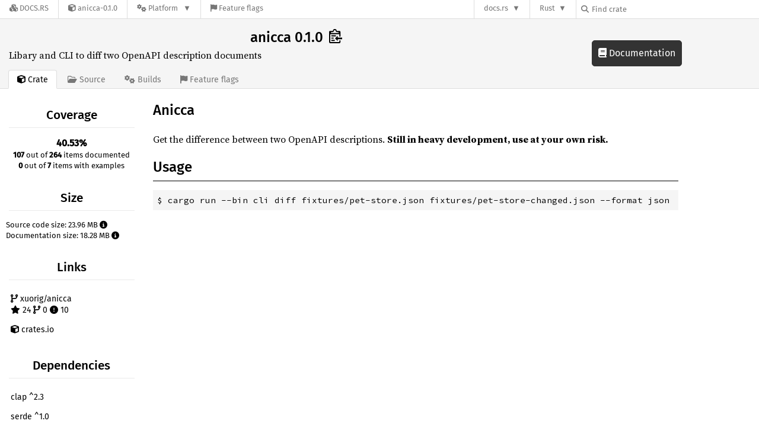

--- FILE ---
content_type: text/html; charset=utf-8
request_url: https://docs.rs/crate/anicca/0.1.0
body_size: 3609
content:
<!DOCTYPE html>
<html lang="en">
    <head>
        <meta charset="UTF-8">
        <meta name="viewport" content="width=device-width, initial-scale=1">
        <meta name="generator" content="docs.rs 0.1.0 (f194f2b4 2026-01-25 )"><link rel="canonical" href="https://docs.rs/crate/anicca/latest" /><link rel="stylesheet" href="/-/static/vendored.css?0-1-0-f194f2b4-2026-01-25" media="all" />
        <link rel="stylesheet" href="/-/static/style.css?0-1-0-f194f2b4-2026-01-25" media="all" />
        <link rel="stylesheet" href="/-/static/font-awesome.css?0-1-0-f194f2b4-2026-01-25" media="all" />

        <link rel="search" href="/-/static/opensearch.xml" type="application/opensearchdescription+xml" title="Docs.rs" />

        <title>anicca 0.1.0 - Docs.rs</title><script nonce="wyuqoRGe9Rg1TiXa+jcElhJwLekF9Id8HdMRG3H56m0YARbx">(function() {
    function applyTheme(theme) {
        if (theme) {
            document.documentElement.dataset.docsRsTheme = theme;
        }
    }

    window.addEventListener("storage", ev => {
        if (ev.key === "rustdoc-theme") {
            applyTheme(ev.newValue);
        }
    });

    // see ./storage-change-detection.html for details
    window.addEventListener("message", ev => {
        if (ev.data && ev.data.storage && ev.data.storage.key === "rustdoc-theme") {
            applyTheme(ev.data.storage.value);
        }
    });

    applyTheme(window.localStorage.getItem("rustdoc-theme"));
})();</script><script defer type="text/javascript" nonce="wyuqoRGe9Rg1TiXa+jcElhJwLekF9Id8HdMRG3H56m0YARbx" src="/-/static/menu.js?0-1-0-f194f2b4-2026-01-25"></script>
        <script defer type="text/javascript" nonce="wyuqoRGe9Rg1TiXa+jcElhJwLekF9Id8HdMRG3H56m0YARbx" src="/-/static/index.js?0-1-0-f194f2b4-2026-01-25"></script>
    </head>

    <body class="">
<div class="nav-container">
    <div class="container">
        <div class="pure-menu pure-menu-horizontal" role="navigation" aria-label="Main navigation">
            <form action="/releases/search"
                  method="GET"
                  id="nav-search-form"
                  class="landing-search-form-nav  ">

                
                <a href="/" class="pure-menu-heading pure-menu-link docsrs-logo" aria-label="Docs.rs">
                    <span title="Docs.rs"><span class="fa fa-solid fa-cubes " aria-hidden="true"></span></span>
                    <span class="title">Docs.rs</span>
                </a><ul class="pure-menu-list">
    <script id="crate-metadata" type="application/json">
        
        {
            "name": "anicca",
            "version": "0.1.0"
        }
    </script><li class="pure-menu-item">
            <a href="/crate/anicca/0.1.0" class="pure-menu-link crate-name" title="Libary and CLI to diff two OpenAPI description documents">
                <span class="fa fa-solid fa-cube " aria-hidden="true"></span>
                <span class="title">anicca-0.1.0</span>
            </a>
        </li><li class="pure-menu-item pure-menu-has-children">
                <a href="#" class="pure-menu-link" aria-label="Platform">
                    <span class="fa fa-solid fa-gears " aria-hidden="true"></span>
                    <span class="title">Platform</span>
                </a>

                
                <ul class="pure-menu-children" id="platforms" data-url="/crate/anicca/0.1.0/menus/platforms/"><li class="pure-menu-item">
            <a href="/anicca/0.1.0/i686-pc-windows-msvc/anicca/" class="pure-menu-link" data-fragment="retain" rel="">i686-pc-windows-msvc</a>
        </li><li class="pure-menu-item">
            <a href="/anicca/0.1.0/i686-unknown-linux-gnu/anicca/" class="pure-menu-link" data-fragment="retain" rel="">i686-unknown-linux-gnu</a>
        </li><li class="pure-menu-item">
            <a href="/anicca/0.1.0/x86_64-apple-darwin/anicca/" class="pure-menu-link" data-fragment="retain" rel="">x86_64-apple-darwin</a>
        </li><li class="pure-menu-item">
            <a href="/anicca/0.1.0/x86_64-pc-windows-msvc/anicca/" class="pure-menu-link" data-fragment="retain" rel="">x86_64-pc-windows-msvc</a>
        </li><li class="pure-menu-item">
            <a href="/anicca/0.1.0/anicca/" class="pure-menu-link" data-fragment="retain" rel="">x86_64-unknown-linux-gnu</a>
        </li></ul>
            </li><li class="pure-menu-item">
                <a href="/crate/anicca/0.1.0/features" title="Browse available feature flags of anicca-0.1.0" class="pure-menu-link">
                    <span class="fa fa-solid fa-flag " aria-hidden="true"></span>
                    <span class="title">Feature flags</span>
                </a>
            </li>
        
    
</ul><div class="spacer"></div>
                
                

<ul class="pure-menu-list">
                    <li class="pure-menu-item pure-menu-has-children">
                        <a href="#" class="pure-menu-link" aria-label="docs.rs">docs.rs</a>
                        <ul class="pure-menu-children aligned-icons"><li class="pure-menu-item"><a class="pure-menu-link" href="/about"><span class="fa fa-solid fa-circle-info " aria-hidden="true"></span> About docs.rs</a></li><li class="pure-menu-item"><a class="pure-menu-link" href="/about/badges"><span class="fa fa-brands fa-fonticons " aria-hidden="true"></span> Badges</a></li><li class="pure-menu-item"><a class="pure-menu-link" href="/about/builds"><span class="fa fa-solid fa-gears " aria-hidden="true"></span> Builds</a></li><li class="pure-menu-item"><a class="pure-menu-link" href="/about/metadata"><span class="fa fa-solid fa-table " aria-hidden="true"></span> Metadata</a></li><li class="pure-menu-item"><a class="pure-menu-link" href="/about/redirections"><span class="fa fa-solid fa-road " aria-hidden="true"></span> Shorthand URLs</a></li><li class="pure-menu-item"><a class="pure-menu-link" href="/about/download"><span class="fa fa-solid fa-download " aria-hidden="true"></span> Download</a></li><li class="pure-menu-item"><a class="pure-menu-link" href="/about/rustdoc-json"><span class="fa fa-solid fa-file-code " aria-hidden="true"></span> Rustdoc JSON</a></li><li class="pure-menu-item"><a class="pure-menu-link" href="/releases/queue"><span class="fa fa-solid fa-gears " aria-hidden="true"></span> Build queue</a></li><li class="pure-menu-item"><a class="pure-menu-link" href="https://foundation.rust-lang.org/policies/privacy-policy/#docs.rs" target="_blank"><span class="fa fa-solid fa-shield-halved " aria-hidden="true"></span> Privacy policy</a></li>
                        </ul>
                    </li>
                </ul>
                <ul class="pure-menu-list"><li class="pure-menu-item pure-menu-has-children">
                        <a href="#" class="pure-menu-link" aria-label="Rust">Rust</a>
                        <ul class="pure-menu-children">
                            <li class="pure-menu-item"><a class="pure-menu-link" href="https://www.rust-lang.org/" target="_blank">Rust website</a></li>
                            <li class="pure-menu-item"><a class="pure-menu-link" href="https://doc.rust-lang.org/book/" target="_blank">The Book</a></li>

                            <li class="pure-menu-item"><a class="pure-menu-link" href="https://doc.rust-lang.org/std/" target="_blank">Standard Library API Reference</a></li>

                            <li class="pure-menu-item"><a class="pure-menu-link" href="https://doc.rust-lang.org/rust-by-example/" target="_blank">Rust by Example</a></li>

                            <li class="pure-menu-item"><a class="pure-menu-link" href="https://doc.rust-lang.org/cargo/guide/" target="_blank">The Cargo Guide</a></li>

                            <li class="pure-menu-item"><a class="pure-menu-link" href="https://doc.rust-lang.org/nightly/clippy" target="_blank">Clippy Documentation</a></li>
                        </ul>
                    </li>
                </ul>
                
                <div id="search-input-nav">
                    <label for="nav-search">
                        <span class="fa fa-solid fa-magnifying-glass " aria-hidden="true"></span>
                    </label>

                    
                    
                    <input id="nav-search" name="query" type="text" aria-label="Find crate by search query" tabindex="-1"
                        placeholder="Find crate"
                        >
                </div>
            </form>
        </div>
    </div>
</div>
    
    <div class="docsrs-package-container">
        <div class="container">
            <div class="description-container">
                

                
                <h1 id="crate-title">
                    anicca 0.1.0
                    <span id="clipboard" class="svg-clipboard" title="Copy crate name and version information"></span>
                </h1>

                
                <div class="description">Libary and CLI to diff two OpenAPI description documents</div>


                <div class="pure-menu pure-menu-horizontal">
                    <ul class="pure-menu-list">
                        
                        <li class="pure-menu-item"><a href="/crate/anicca/0.1.0"
                                class="pure-menu-link pure-menu-active">
                                <span class="fa fa-solid fa-cube " aria-hidden="true"></span>
                                <span class="title"> Crate</span>
                            </a>
                        </li>

                        
                        <li class="pure-menu-item">
                            <a href="/crate/anicca/0.1.0/source/"
                                class="pure-menu-link">
                                <span class="fa fa-regular fa-folder-open " aria-hidden="true"></span>
                                <span class="title"> Source</span>
                            </a>
                        </li>

                        
                        <li class="pure-menu-item">
                            <a href="/crate/anicca/0.1.0/builds"
                                class="pure-menu-link">
                                <span class="fa fa-solid fa-gears " aria-hidden="true"></span>
                                <span class="title"> Builds</span>
                            </a>
                        </li>

                        
                        <li class="pure-menu-item">
                            <a href="/crate/anicca/0.1.0/features"
                               class="pure-menu-link">
                                <span class="fa fa-solid fa-flag " aria-hidden="true"></span>
                                <span class="title">Feature flags</span>
                            </a>
                        </li>
                    </ul>
                </div>
            </div><a href="/anicca/0.1.0/anicca/" class="doc-link">
                    <span class="fa fa-solid fa-book " aria-hidden="true"></span> Documentation
                </a></div>
    </div>
<div class="container package-page-container">
        <div class="pure-g">
            <div class="pure-u-1 pure-u-sm-7-24 pure-u-md-5-24">
                <div class="pure-menu package-menu">
                    <ul class="pure-menu-list">
                            
                            
                            <li class="pure-menu-heading">Coverage</li>
                            <li class="pure-menu-item text-center"><b>40.53%</b><br>
                                <span class="documented-info"><b>107</b> out of <b>264</b> items documented</span><span class="documented-info"><b>0</b> out of <b>7</b> items with examples</span></li><li class="pure-menu-heading">Size</li>
                            <li class="pure-menu-item">
                                <span class="documented-info">Source code size: 23.96 MB <span class="size" tabindex=0><span class="fa fa-solid fa-circle-info " aria-hidden="true"></span><span class="info">This is the summed size of all the files inside the crates.io package for this release.</span>
                                </span>
                            </li><li class="pure-menu-item">
                                    <span class="documented-info">Documentation size: 18.28 MB <span class="size" tabindex=0><span class="fa fa-solid fa-circle-info " aria-hidden="true"></span><span class="info">This is the summed size of all files generated by rustdoc for all configured targets</span>
                                </span>
                                </li><li class="pure-menu-heading">Links</li>
                        <li class="pure-menu-item">
                                <a href="https://github.com/xuorig/anicca/" class="pure-menu-link">
                                    
                                    <span class="fa fa-solid fa-code-branch " aria-hidden="true"></span>
                                        
                                            xuorig/anicca
                                        
                                        <br>
                                        <span class="fa fa-solid fa-star left-margin" aria-hidden="true"></span> 24
                                        <span class="fa fa-solid fa-code-branch " aria-hidden="true"></span> 0
                                        <span class="fa fa-solid fa-circle-exclamation " aria-hidden="true"></span> 10

                                    </a>
                            </li>
                        <li class="pure-menu-item">
                            <a href="https://crates.io/crates/anicca" class="pure-menu-link"
                                title="See anicca on crates.io">
                                <span class="fa fa-solid fa-cube " aria-hidden="true"></span> crates.io
                            </a>
                        </li>

                        <li class="pure-menu-heading">Dependencies</li>
                        <li class="pure-menu-item">
                            <div class="pure-menu pure-menu-scrollable sub-menu">
                                <ul class="pure-menu-list">
                                    
                                    <li class="pure-menu-item"><a href="/crate/clap/^2.3" class="pure-menu-link">
                clap ^2.3
                
                    <i class="dependencies normal">normal</i>
                    
                
            </a>
        </li><li class="pure-menu-item"><a href="/crate/serde/^1.0" class="pure-menu-link">
                serde ^1.0
                
                    <i class="dependencies normal">normal</i>
                    
                
            </a>
        </li><li class="pure-menu-item"><a href="/crate/serde_json/^1.0" class="pure-menu-link">
                serde_json ^1.0
                
                    <i class="dependencies normal">normal</i>
                    
                
            </a>
        </li><li class="pure-menu-item"><a href="/crate/serde_yaml/^0.8" class="pure-menu-link">
                serde_yaml ^0.8
                
                    <i class="dependencies normal">normal</i>
                    
                
            </a>
        </li><li class="pure-menu-item"><a href="/crate/structopt/^0.3" class="pure-menu-link">
                structopt ^0.3
                
                    <i class="dependencies normal">normal</i>
                    
                
            </a>
        </li><li class="pure-menu-item"><a href="/crate/thiserror/^1.0" class="pure-menu-link">
                thiserror ^1.0
                
                    <i class="dependencies normal">normal</i>
                    
                
            </a>
        </li>
                                </ul>
                            </div>
                        </li>

                        <li class="pure-menu-heading">Versions</li>
                        <li class="pure-menu-item">
                            <div class="pure-menu pure-menu-scrollable sub-menu">
                                <ul class="pure-menu-list">
                                    
                                    
        
         
        <li class="pure-menu-item">
            <a
                href="/crate/anicca/0.1.0"
                
                rel="nofollow"
                class="pure-menu-link"
                
                
            ><b>0.1.0</b> (2021-07-06)</a>
        </li>
                                </ul>
                            </div>
                        </li>

                        
                        <li class="pure-menu-heading">Owners</li>
                        <li class="pure-menu-item"><a href="https://crates.io/users/xuorig">
                                    <img src="https://avatars.githubusercontent.com/u/1919498?v=4" alt="xuorig" class="owner">
                                </a></li>
                    </ul>
                </div>
            </div>

            <div class="pure-u-1 pure-u-sm-17-24 pure-u-md-19-24 package-details" id="main">
                <h1>Anicca</h1>
<p>Get the difference between two OpenAPI descriptions. <strong>Still in heavy development, use at your own risk.</strong></p>
<h2>Usage</h2>
<pre><code class="language-shell"><span class="syntax-text syntax-plain">$ cargo run --bin cli diff fixtures/pet-store.json fixtures/pet-store-changed.json --format json
</span></code></pre>


                </div>
        </div>
    </div></body>
</html>